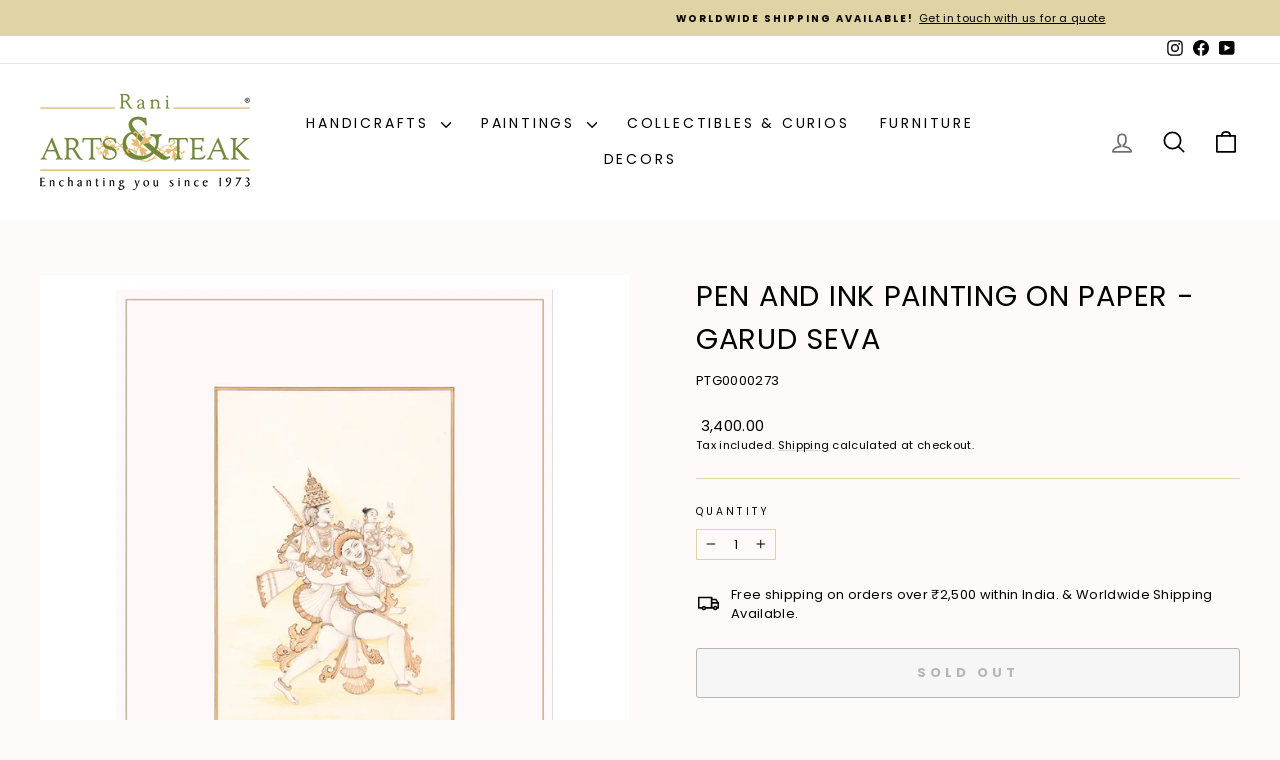

--- FILE ---
content_type: text/javascript; charset=UTF-8
request_url: https://shy.elfsight.com/p/boot/?callback=__esappsPlatformBoot2319297475&shop=rani-arts-and-teak.myshopify.com&w=43bb76cf-f6ca-48ab-b18a-b7f2348249f1
body_size: 1502
content:
/**/__esappsPlatformBoot2319297475({"status":1,"data":{"widgets":{"43bb76cf-f6ca-48ab-b18a-b7f2348249f1":{"status":1,"data":{"app":"google-reviews","settings":{"widgetId":"43bb76cf-f6ca-48ab-b18a-b7f2348249f1","widgetOrigin":"shy.elfsight.com","googleURL":"ChIJT18RMmVmUjoRrIbt8tRto9c","contentDivider1":null,"filterTextPresence":true,"filterMinRating":0,"filterDivider1":null,"filterExcludeKeywords":[],"filterIncludeKeywords":[],"filterDivider2":null,"filterTotalCount":500,"sorting":"recent","contentDivider2":null,"headingVisible":true,"widgetTitle":"What our customers say","localization":{"language":"en","messages":[]},"tabsVisible":false,"tabsElements":["icon","name","rating"],"headerVisible":true,"headerElements":["title","rating","reviewsCount","button"],"layoutDivider1":null,"widgetWidth":900,"layout":"slider","listItemsPerPage":8,"masonryItemsPerPage":8,"gridItemsPerPage":8,"sliderItemsPerView":"auto","sliderLoop":true,"sliderArrows":true,"sliderDrag":true,"sliderSpeed":0.6,"sliderAutoplay":0,"sliderAutoplaySwitch":false,"sliderPaginationType":"dots","badgePosition":"bottomLeft","badgeElements":["suppliers","title","totalReviews"],"sidebar":true,"reviewCardLayout":"classic","supplierStyle":"text","reviewElements":["authorName","authorPicture","date","rating"],"reviewTextLength":"short","enableSchemaOrg":true,"colorScheme":"light","accentColor":"rgb(22, 173, 34)","badgeBackgroundColor":"rgb(255, 255, 255)","badgeTextColor":"rgb(17, 17, 17)","backgroundType":"transparent","backgroundColor":"rgb(255, 255, 255)","backgroundImage":null,"backgroundImageOverlayColor":null,"styleDivider1":null,"textColor":"rgb(0, 0, 0)","reviewBackgroundColor":"rgb(250, 250, 250)","ratingStyle":"common","ratingColor":"rgb(255, 180, 0)","widgetTitleColor":"rgb(17, 17, 17)","supplierColor":"original","reviewTextFontSize":16,"widgetTitleFontSize":22,"widgetTitleFontWeight":700,"styleDivider2":null,"deactivate":false,"showElfsightLogo":false,"freeLinkUrl":null,"freeLinkAnchor":null,"customCSS":"","hideElfsightLogo":true},"preferences":[]}}},"assets":["https:\/\/static.elfsight.com\/apps\/google-reviews\/stable\/9acd6e799acb08c14ca2a63e659638e14a9aa5a8\/app\/googleReviews.js"]}});